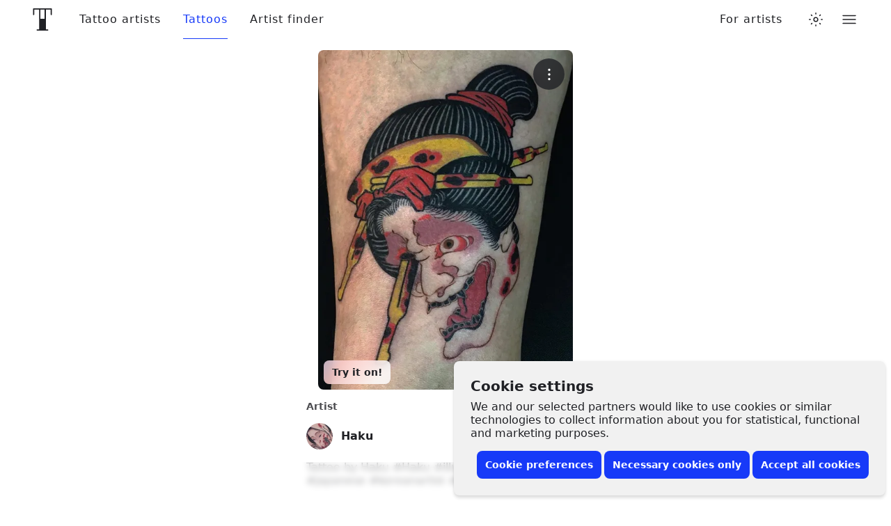

--- FILE ---
content_type: text/css
request_url: https://www.tattoodo.com/static/assets/b9007cc2.css
body_size: 919
content:
.wAa_TM_{display:flex;flex-direction:column;flex-wrap:wrap;font-size:48px;gap:.25em}@media only screen and (min-width:768px){.wAa_TM_{flex-direction:row}}.F4mRgf2{align-items:center;cursor:pointer;display:flex;height:1em;justify-content:center;position:relative;width:calc(1em*var(--ratio))}.F4mRgf2 img{height:auto;width:100%}.bWqQLhx{--text-color:var(--2574810031);background:var(--827732822);border-top:1px solid var(--2614808855);flex-direction:column;padding:0 16px;transition:background-color var(--transition);width:100%}@media only screen and (min-width:768px){.bWqQLhx{display:flex;padding:0 24px}}.CUIzEop{display:none}.cYJuV0f{align-items:center;border-top:1px solid var(--2614808855);display:flex;flex-direction:row;flex-wrap:wrap;justify-content:space-between;min-height:90px;padding:16px 0;width:100%}.R2EvKDe{color:var(--text-color);display:block;font-size:16px;letter-spacing:.1em;order:0;text-transform:uppercase}@media only screen and (min-width:768px){.R2EvKDe{font-size:30px}}.SToDczb{align-items:center;display:flex;flex-direction:row;flex-grow:0;flex-wrap:nowrap;justify-content:space-between;margin-left:auto}@media only screen and (min-width:768px){.SToDczb{justify-content:flex-start;margin-left:0;order:3}}.xck12yA{color:var(--text-color);font-size:16px;padding:8px}@media only screen and (min-width:768px){.xck12yA{font-size:24px;padding:16px}}.fqrzorF svg{font-size:1.2em}.NXV7Psr{color:var(--text-color);font-size:12px;margin-top:16px;opacity:.6;text-align:center;white-space:nowrap;width:100%}@media only screen and (min-width:768px){.NXV7Psr{margin-left:auto;margin-right:16px;margin-top:0;order:2;width:auto}}.Yu65syN{display:flex;flex-direction:column-reverse;margin-top:50px;width:100%}@media only screen and (min-width:768px){.Yu65syN{flex-direction:row}}.ZbYLbG2{width:100%}@media only screen and (min-width:768px){.ZbYLbG2{align-items:flex-start;display:flex;flex-direction:row;flex-wrap:wrap;justify-content:space-between;width:66.66667%}}.ZFMRVTo{margin:0;width:100%}@media (min-width:600px){.ZFMRVTo{width:50%}}@media (min-width:900px){.ZFMRVTo{padding-right:32px;width:33.33333%}}@media only screen and (max-width:767px){.ZFMRVTo{float:right}}@media only screen and (max-width:767px){.ZFMRVTo:first-child{float:left}}.KA1zf13{color:var(--text-color);display:block;font-size:16px;font-weight:600;margin:0 0 4px}.Xmu0FiA{list-style-type:none;margin:0 0 48px;padding:0;width:100%}.QAf0Vl9{color:var(--text-color);display:block;font-size:14px;padding:10px 0}.tMvu4aL{appearance:none;background-color:initial;border:0;color:var(--text-color);cursor:pointer;display:block;font-size:14px;padding:10px 0;text-align:left;width:100%}.QAf0Vl9 span,.tMvu4aL span{display:inline-block;position:relative;z-index:1}.QAf0Vl9 span:before,.tMvu4aL span:before{background-color:var(--3502636724);border:1px solid var(--3261851564);border-radius:8px;bottom:-6px;content:"";display:block;left:-8px;opacity:0;position:absolute;right:-8px;top:-6px;transition:opacity var(--transition);z-index:-1}.QAf0Vl9:hover span:before,.hYGSJZJ span:before,.tMvu4aL:hover span:before{opacity:1}.dntWRtZ{border-bottom:1px solid var(--2614808855);margin-bottom:32px;width:100%}@media only screen and (min-width:768px){.dntWRtZ{border:0;width:33.33333%}}.iszfN6S{color:var(--text-color);font-size:14px;margin:0 0 1.5em}.wyvT0zM{color:var(--3763335109);font-size:12px;line-height:1;margin:16px auto;text-align:center}.wyvT0zM a{text-decoration:underline}.wyvT0zM a:hover{text-decoration:none}
/*# sourceMappingURL=2a7f015d.js.map*/